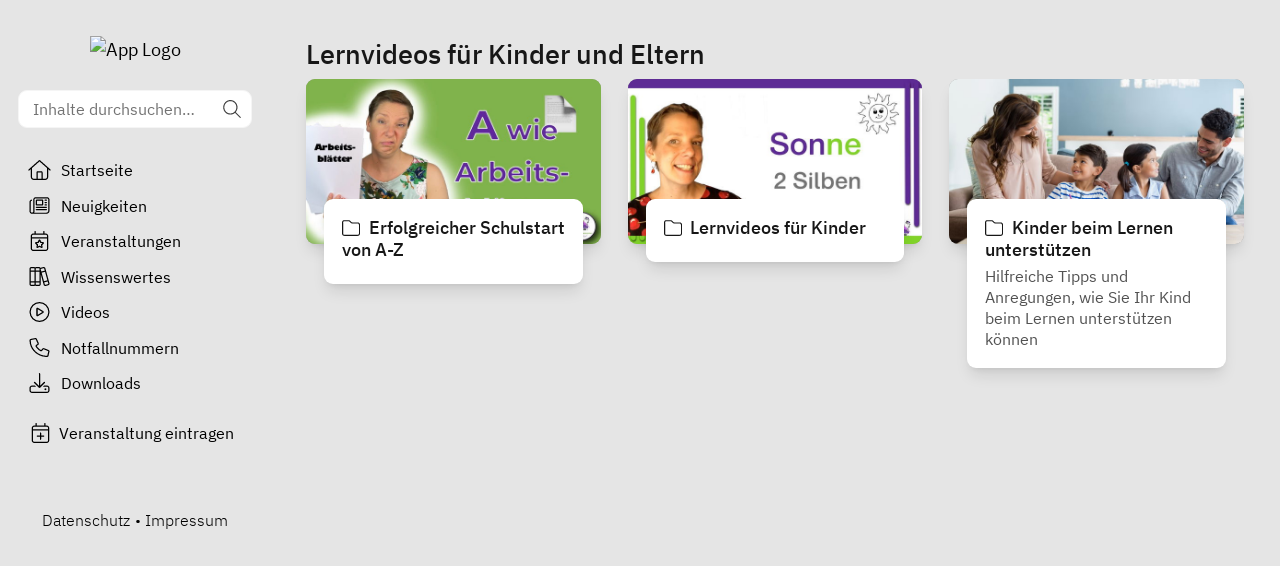

--- FILE ---
content_type: text/javascript; charset=utf-8
request_url: https://lebenzkreis.de/_nuxt/CHRMmMpm.js
body_size: 14847
content:
var Me=Object.defineProperty;var Se=(r,e,t)=>e in r?Me(r,e,{enumerable:!0,configurable:!0,writable:!0,value:t}):r[e]=t;var P=(r,e,t)=>Se(r,typeof e!="symbol"?e+"":e,t);function fe(r){var e,t,o="";if(typeof r=="string"||typeof r=="number")o+=r;else if(typeof r=="object")if(Array.isArray(r)){var s=r.length;for(e=0;e<s;e++)r[e]&&(t=fe(r[e]))&&(o&&(o+=" "),o+=t)}else for(t in r)r[t]&&(o&&(o+=" "),o+=t);return o}function ke(){for(var r,e,t=0,o="",s=arguments.length;t<s;t++)(r=arguments[t])&&(e=fe(r))&&(o&&(o+=" "),o+=e);return o}const te="-",_e=r=>{const e=Ae(r),{conflictingClassGroups:t,conflictingClassGroupModifiers:o}=r;return{getClassGroupId:a=>{const c=a.split(te);return c[0]===""&&c.length!==1&&c.shift(),he(c,e)||Fe(a)},getConflictingClassGroupIds:(a,c)=>{const l=t[a]||[];return c&&o[a]?[...l,...o[a]]:l}}},he=(r,e)=>{var a;if(r.length===0)return e.classGroupId;const t=r[0],o=e.nextPart.get(t),s=o?he(r.slice(1),o):void 0;if(s)return s;if(e.validators.length===0)return;const i=r.join(te);return(a=e.validators.find(({validator:c})=>c(i)))==null?void 0:a.classGroupId},le=/^\[(.+)\]$/,Fe=r=>{if(le.test(r)){const e=le.exec(r)[1],t=e==null?void 0:e.substring(0,e.indexOf(":"));if(t)return"arbitrary.."+t}},Ae=r=>{const{theme:e,prefix:t}=r,o={nextPart:new Map,validators:[]};return Be(Object.entries(r.classGroups),t).forEach(([i,a])=>{X(a,o,i,e)}),o},X=(r,e,t,o)=>{r.forEach(s=>{if(typeof s=="string"){const i=s===""?e:de(e,s);i.classGroupId=t;return}if(typeof s=="function"){if(Ce(s)){X(s(o),e,t,o);return}e.validators.push({validator:s,classGroupId:t});return}Object.entries(s).forEach(([i,a])=>{X(a,de(e,i),t,o)})})},de=(r,e)=>{let t=r;return e.split(te).forEach(o=>{t.nextPart.has(o)||t.nextPart.set(o,{nextPart:new Map,validators:[]}),t=t.nextPart.get(o)}),t},Ce=r=>r.isThemeGetter,Be=(r,e)=>e?r.map(([t,o])=>{const s=o.map(i=>typeof i=="string"?e+i:typeof i=="object"?Object.fromEntries(Object.entries(i).map(([a,c])=>[e+a,c])):i);return[t,s]}):r,Pe=r=>{if(r<1)return{get:()=>{},set:()=>{}};let e=0,t=new Map,o=new Map;const s=(i,a)=>{t.set(i,a),e++,e>r&&(e=0,o=t,t=new Map)};return{get(i){let a=t.get(i);if(a!==void 0)return a;if((a=o.get(i))!==void 0)return s(i,a),a},set(i,a){t.has(i)?t.set(i,a):s(i,a)}}},be="!",Oe=r=>{const{separator:e,experimentalParseClassName:t}=r,o=e.length===1,s=e[0],i=e.length,a=c=>{const l=[];let u=0,p=0,w;for(let b=0;b<c.length;b++){let M=c[b];if(u===0){if(M===s&&(o||c.slice(b,b+i)===e)){l.push(c.slice(p,b)),p=b+i;continue}if(M==="/"){w=b;continue}}M==="["?u++:M==="]"&&u--}const x=l.length===0?c:c.substring(p),F=x.startsWith(be),A=F?x.substring(1):x,v=w&&w>p?w-p:void 0;return{modifiers:l,hasImportantModifier:F,baseClassName:A,maybePostfixModifierPosition:v}};return t?c=>t({className:c,parseClassName:a}):a},Le=r=>{if(r.length<=1)return r;const e=[];let t=[];return r.forEach(o=>{o[0]==="["?(e.push(...t.sort(),o),t=[]):t.push(o)}),e.push(...t.sort()),e},Ne=r=>({cache:Pe(r.cacheSize),parseClassName:Oe(r),..._e(r)}),Re=/\s+/,ze=(r,e)=>{const{parseClassName:t,getClassGroupId:o,getConflictingClassGroupIds:s}=e,i=[],a=r.trim().split(Re);let c="";for(let l=a.length-1;l>=0;l-=1){const u=a[l],{modifiers:p,hasImportantModifier:w,baseClassName:x,maybePostfixModifierPosition:F}=t(u);let A=!!F,v=o(A?x.substring(0,F):x);if(!v){if(!A){c=u+(c.length>0?" "+c:c);continue}if(v=o(x),!v){c=u+(c.length>0?" "+c:c);continue}A=!1}const b=Le(p).join(":"),M=w?b+be:b,_=M+v;if(i.includes(_))continue;i.push(_);const T=s(v,A);for(let R=0;R<T.length;++R){const W=T[R];i.push(M+W)}c=u+(c.length>0?" "+c:c)}return c};function Ee(){let r=0,e,t,o="";for(;r<arguments.length;)(e=arguments[r++])&&(t=me(e))&&(o&&(o+=" "),o+=t);return o}const me=r=>{if(typeof r=="string")return r;let e,t="";for(let o=0;o<r.length;o++)r[o]&&(e=me(r[o]))&&(t&&(t+=" "),t+=e);return t};function Te(r,...e){let t,o,s,i=a;function a(l){const u=e.reduce((p,w)=>w(p),r());return t=Ne(u),o=t.cache.get,s=t.cache.set,i=c,c(l)}function c(l){const u=o(l);if(u)return u;const p=ze(l,t);return s(l,p),p}return function(){return i(Ee.apply(null,arguments))}}const f=r=>{const e=t=>t[r]||[];return e.isThemeGetter=!0,e},we=/^\[(?:([a-z-]+):)?(.+)\]$/i,Ie=/^\d+\/\d+$/,Ge=new Set(["px","full","screen"]),je=/^(\d+(\.\d+)?)?(xs|sm|md|lg|xl)$/,We=/\d+(%|px|r?em|[sdl]?v([hwib]|min|max)|pt|pc|in|cm|mm|cap|ch|ex|r?lh|cq(w|h|i|b|min|max))|\b(calc|min|max|clamp)\(.+\)|^0$/,Ve=/^(rgba?|hsla?|hwb|(ok)?(lab|lch))\(.+\)$/,$e=/^(inset_)?-?((\d+)?\.?(\d+)[a-z]+|0)_-?((\d+)?\.?(\d+)[a-z]+|0)/,qe=/^(url|image|image-set|cross-fade|element|(repeating-)?(linear|radial|conic)-gradient)\(.+\)$/,B=r=>z(r)||Ge.has(r)||Ie.test(r),O=r=>E(r,"length",Ye),z=r=>!!r&&!Number.isNaN(Number(r)),K=r=>E(r,"number",z),G=r=>!!r&&Number.isInteger(Number(r)),De=r=>r.endsWith("%")&&z(r.slice(0,-1)),d=r=>we.test(r),L=r=>je.test(r),Qe=new Set(["length","size","percentage"]),Ue=r=>E(r,Qe,ve),Ze=r=>E(r,"position",ve),Ke=new Set(["image","url"]),He=r=>E(r,Ke,et),Je=r=>E(r,"",Xe),j=()=>!0,E=(r,e,t)=>{const o=we.exec(r);return o?o[1]?typeof e=="string"?o[1]===e:e.has(o[1]):t(o[2]):!1},Ye=r=>We.test(r)&&!Ve.test(r),ve=()=>!1,Xe=r=>$e.test(r),et=r=>qe.test(r),tt=()=>{const r=f("colors"),e=f("spacing"),t=f("blur"),o=f("brightness"),s=f("borderColor"),i=f("borderRadius"),a=f("borderSpacing"),c=f("borderWidth"),l=f("contrast"),u=f("grayscale"),p=f("hueRotate"),w=f("invert"),x=f("gap"),F=f("gradientColorStops"),A=f("gradientColorStopPositions"),v=f("inset"),b=f("margin"),M=f("opacity"),_=f("padding"),T=f("saturate"),R=f("scale"),W=f("sepia"),re=f("skew"),oe=f("space"),se=f("translate"),D=()=>["auto","contain","none"],Q=()=>["auto","hidden","clip","visible","scroll"],U=()=>["auto",d,e],h=()=>[d,e],ne=()=>["",B,O],V=()=>["auto",z,d],ie=()=>["bottom","center","left","left-bottom","left-top","right","right-bottom","right-top","top"],$=()=>["solid","dashed","dotted","double","none"],ae=()=>["normal","multiply","screen","overlay","darken","lighten","color-dodge","color-burn","hard-light","soft-light","difference","exclusion","hue","saturation","color","luminosity"],Z=()=>["start","end","center","between","around","evenly","stretch"],I=()=>["","0",d],ce=()=>["auto","avoid","all","avoid-page","page","left","right","column"],C=()=>[z,d];return{cacheSize:500,separator:":",theme:{colors:[j],spacing:[B,O],blur:["none","",L,d],brightness:C(),borderColor:[r],borderRadius:["none","","full",L,d],borderSpacing:h(),borderWidth:ne(),contrast:C(),grayscale:I(),hueRotate:C(),invert:I(),gap:h(),gradientColorStops:[r],gradientColorStopPositions:[De,O],inset:U(),margin:U(),opacity:C(),padding:h(),saturate:C(),scale:C(),sepia:I(),skew:C(),space:h(),translate:h()},classGroups:{aspect:[{aspect:["auto","square","video",d]}],container:["container"],columns:[{columns:[L]}],"break-after":[{"break-after":ce()}],"break-before":[{"break-before":ce()}],"break-inside":[{"break-inside":["auto","avoid","avoid-page","avoid-column"]}],"box-decoration":[{"box-decoration":["slice","clone"]}],box:[{box:["border","content"]}],display:["block","inline-block","inline","flex","inline-flex","table","inline-table","table-caption","table-cell","table-column","table-column-group","table-footer-group","table-header-group","table-row-group","table-row","flow-root","grid","inline-grid","contents","list-item","hidden"],float:[{float:["right","left","none","start","end"]}],clear:[{clear:["left","right","both","none","start","end"]}],isolation:["isolate","isolation-auto"],"object-fit":[{object:["contain","cover","fill","none","scale-down"]}],"object-position":[{object:[...ie(),d]}],overflow:[{overflow:Q()}],"overflow-x":[{"overflow-x":Q()}],"overflow-y":[{"overflow-y":Q()}],overscroll:[{overscroll:D()}],"overscroll-x":[{"overscroll-x":D()}],"overscroll-y":[{"overscroll-y":D()}],position:["static","fixed","absolute","relative","sticky"],inset:[{inset:[v]}],"inset-x":[{"inset-x":[v]}],"inset-y":[{"inset-y":[v]}],start:[{start:[v]}],end:[{end:[v]}],top:[{top:[v]}],right:[{right:[v]}],bottom:[{bottom:[v]}],left:[{left:[v]}],visibility:["visible","invisible","collapse"],z:[{z:["auto",G,d]}],basis:[{basis:U()}],"flex-direction":[{flex:["row","row-reverse","col","col-reverse"]}],"flex-wrap":[{flex:["wrap","wrap-reverse","nowrap"]}],flex:[{flex:["1","auto","initial","none",d]}],grow:[{grow:I()}],shrink:[{shrink:I()}],order:[{order:["first","last","none",G,d]}],"grid-cols":[{"grid-cols":[j]}],"col-start-end":[{col:["auto",{span:["full",G,d]},d]}],"col-start":[{"col-start":V()}],"col-end":[{"col-end":V()}],"grid-rows":[{"grid-rows":[j]}],"row-start-end":[{row:["auto",{span:[G,d]},d]}],"row-start":[{"row-start":V()}],"row-end":[{"row-end":V()}],"grid-flow":[{"grid-flow":["row","col","dense","row-dense","col-dense"]}],"auto-cols":[{"auto-cols":["auto","min","max","fr",d]}],"auto-rows":[{"auto-rows":["auto","min","max","fr",d]}],gap:[{gap:[x]}],"gap-x":[{"gap-x":[x]}],"gap-y":[{"gap-y":[x]}],"justify-content":[{justify:["normal",...Z()]}],"justify-items":[{"justify-items":["start","end","center","stretch"]}],"justify-self":[{"justify-self":["auto","start","end","center","stretch"]}],"align-content":[{content:["normal",...Z(),"baseline"]}],"align-items":[{items:["start","end","center","baseline","stretch"]}],"align-self":[{self:["auto","start","end","center","stretch","baseline"]}],"place-content":[{"place-content":[...Z(),"baseline"]}],"place-items":[{"place-items":["start","end","center","baseline","stretch"]}],"place-self":[{"place-self":["auto","start","end","center","stretch"]}],p:[{p:[_]}],px:[{px:[_]}],py:[{py:[_]}],ps:[{ps:[_]}],pe:[{pe:[_]}],pt:[{pt:[_]}],pr:[{pr:[_]}],pb:[{pb:[_]}],pl:[{pl:[_]}],m:[{m:[b]}],mx:[{mx:[b]}],my:[{my:[b]}],ms:[{ms:[b]}],me:[{me:[b]}],mt:[{mt:[b]}],mr:[{mr:[b]}],mb:[{mb:[b]}],ml:[{ml:[b]}],"space-x":[{"space-x":[oe]}],"space-x-reverse":["space-x-reverse"],"space-y":[{"space-y":[oe]}],"space-y-reverse":["space-y-reverse"],w:[{w:["auto","min","max","fit","svw","lvw","dvw",d,e]}],"min-w":[{"min-w":[d,e,"min","max","fit"]}],"max-w":[{"max-w":[d,e,"none","full","min","max","fit","prose",{screen:[L]},L]}],h:[{h:[d,e,"auto","min","max","fit","svh","lvh","dvh"]}],"min-h":[{"min-h":[d,e,"min","max","fit","svh","lvh","dvh"]}],"max-h":[{"max-h":[d,e,"min","max","fit","svh","lvh","dvh"]}],size:[{size:[d,e,"auto","min","max","fit"]}],"font-size":[{text:["base",L,O]}],"font-smoothing":["antialiased","subpixel-antialiased"],"font-style":["italic","not-italic"],"font-weight":[{font:["thin","extralight","light","normal","medium","semibold","bold","extrabold","black",K]}],"font-family":[{font:[j]}],"fvn-normal":["normal-nums"],"fvn-ordinal":["ordinal"],"fvn-slashed-zero":["slashed-zero"],"fvn-figure":["lining-nums","oldstyle-nums"],"fvn-spacing":["proportional-nums","tabular-nums"],"fvn-fraction":["diagonal-fractions","stacked-fractons"],tracking:[{tracking:["tighter","tight","normal","wide","wider","widest",d]}],"line-clamp":[{"line-clamp":["none",z,K]}],leading:[{leading:["none","tight","snug","normal","relaxed","loose",B,d]}],"list-image":[{"list-image":["none",d]}],"list-style-type":[{list:["none","disc","decimal",d]}],"list-style-position":[{list:["inside","outside"]}],"placeholder-color":[{placeholder:[r]}],"placeholder-opacity":[{"placeholder-opacity":[M]}],"text-alignment":[{text:["left","center","right","justify","start","end"]}],"text-color":[{text:[r]}],"text-opacity":[{"text-opacity":[M]}],"text-decoration":["underline","overline","line-through","no-underline"],"text-decoration-style":[{decoration:[...$(),"wavy"]}],"text-decoration-thickness":[{decoration:["auto","from-font",B,O]}],"underline-offset":[{"underline-offset":["auto",B,d]}],"text-decoration-color":[{decoration:[r]}],"text-transform":["uppercase","lowercase","capitalize","normal-case"],"text-overflow":["truncate","text-ellipsis","text-clip"],"text-wrap":[{text:["wrap","nowrap","balance","pretty"]}],indent:[{indent:h()}],"vertical-align":[{align:["baseline","top","middle","bottom","text-top","text-bottom","sub","super",d]}],whitespace:[{whitespace:["normal","nowrap","pre","pre-line","pre-wrap","break-spaces"]}],break:[{break:["normal","words","all","keep"]}],hyphens:[{hyphens:["none","manual","auto"]}],content:[{content:["none",d]}],"bg-attachment":[{bg:["fixed","local","scroll"]}],"bg-clip":[{"bg-clip":["border","padding","content","text"]}],"bg-opacity":[{"bg-opacity":[M]}],"bg-origin":[{"bg-origin":["border","padding","content"]}],"bg-position":[{bg:[...ie(),Ze]}],"bg-repeat":[{bg:["no-repeat",{repeat:["","x","y","round","space"]}]}],"bg-size":[{bg:["auto","cover","contain",Ue]}],"bg-image":[{bg:["none",{"gradient-to":["t","tr","r","br","b","bl","l","tl"]},He]}],"bg-color":[{bg:[r]}],"gradient-from-pos":[{from:[A]}],"gradient-via-pos":[{via:[A]}],"gradient-to-pos":[{to:[A]}],"gradient-from":[{from:[F]}],"gradient-via":[{via:[F]}],"gradient-to":[{to:[F]}],rounded:[{rounded:[i]}],"rounded-s":[{"rounded-s":[i]}],"rounded-e":[{"rounded-e":[i]}],"rounded-t":[{"rounded-t":[i]}],"rounded-r":[{"rounded-r":[i]}],"rounded-b":[{"rounded-b":[i]}],"rounded-l":[{"rounded-l":[i]}],"rounded-ss":[{"rounded-ss":[i]}],"rounded-se":[{"rounded-se":[i]}],"rounded-ee":[{"rounded-ee":[i]}],"rounded-es":[{"rounded-es":[i]}],"rounded-tl":[{"rounded-tl":[i]}],"rounded-tr":[{"rounded-tr":[i]}],"rounded-br":[{"rounded-br":[i]}],"rounded-bl":[{"rounded-bl":[i]}],"border-w":[{border:[c]}],"border-w-x":[{"border-x":[c]}],"border-w-y":[{"border-y":[c]}],"border-w-s":[{"border-s":[c]}],"border-w-e":[{"border-e":[c]}],"border-w-t":[{"border-t":[c]}],"border-w-r":[{"border-r":[c]}],"border-w-b":[{"border-b":[c]}],"border-w-l":[{"border-l":[c]}],"border-opacity":[{"border-opacity":[M]}],"border-style":[{border:[...$(),"hidden"]}],"divide-x":[{"divide-x":[c]}],"divide-x-reverse":["divide-x-reverse"],"divide-y":[{"divide-y":[c]}],"divide-y-reverse":["divide-y-reverse"],"divide-opacity":[{"divide-opacity":[M]}],"divide-style":[{divide:$()}],"border-color":[{border:[s]}],"border-color-x":[{"border-x":[s]}],"border-color-y":[{"border-y":[s]}],"border-color-s":[{"border-s":[s]}],"border-color-e":[{"border-e":[s]}],"border-color-t":[{"border-t":[s]}],"border-color-r":[{"border-r":[s]}],"border-color-b":[{"border-b":[s]}],"border-color-l":[{"border-l":[s]}],"divide-color":[{divide:[s]}],"outline-style":[{outline:["",...$()]}],"outline-offset":[{"outline-offset":[B,d]}],"outline-w":[{outline:[B,O]}],"outline-color":[{outline:[r]}],"ring-w":[{ring:ne()}],"ring-w-inset":["ring-inset"],"ring-color":[{ring:[r]}],"ring-opacity":[{"ring-opacity":[M]}],"ring-offset-w":[{"ring-offset":[B,O]}],"ring-offset-color":[{"ring-offset":[r]}],shadow:[{shadow:["","inner","none",L,Je]}],"shadow-color":[{shadow:[j]}],opacity:[{opacity:[M]}],"mix-blend":[{"mix-blend":[...ae(),"plus-lighter","plus-darker"]}],"bg-blend":[{"bg-blend":ae()}],filter:[{filter:["","none"]}],blur:[{blur:[t]}],brightness:[{brightness:[o]}],contrast:[{contrast:[l]}],"drop-shadow":[{"drop-shadow":["","none",L,d]}],grayscale:[{grayscale:[u]}],"hue-rotate":[{"hue-rotate":[p]}],invert:[{invert:[w]}],saturate:[{saturate:[T]}],sepia:[{sepia:[W]}],"backdrop-filter":[{"backdrop-filter":["","none"]}],"backdrop-blur":[{"backdrop-blur":[t]}],"backdrop-brightness":[{"backdrop-brightness":[o]}],"backdrop-contrast":[{"backdrop-contrast":[l]}],"backdrop-grayscale":[{"backdrop-grayscale":[u]}],"backdrop-hue-rotate":[{"backdrop-hue-rotate":[p]}],"backdrop-invert":[{"backdrop-invert":[w]}],"backdrop-opacity":[{"backdrop-opacity":[M]}],"backdrop-saturate":[{"backdrop-saturate":[T]}],"backdrop-sepia":[{"backdrop-sepia":[W]}],"border-collapse":[{border:["collapse","separate"]}],"border-spacing":[{"border-spacing":[a]}],"border-spacing-x":[{"border-spacing-x":[a]}],"border-spacing-y":[{"border-spacing-y":[a]}],"table-layout":[{table:["auto","fixed"]}],caption:[{caption:["top","bottom"]}],transition:[{transition:["none","all","","colors","opacity","shadow","transform",d]}],duration:[{duration:C()}],ease:[{ease:["linear","in","out","in-out",d]}],delay:[{delay:C()}],animate:[{animate:["none","spin","ping","pulse","bounce",d]}],transform:[{transform:["","gpu","none"]}],scale:[{scale:[R]}],"scale-x":[{"scale-x":[R]}],"scale-y":[{"scale-y":[R]}],rotate:[{rotate:[G,d]}],"translate-x":[{"translate-x":[se]}],"translate-y":[{"translate-y":[se]}],"skew-x":[{"skew-x":[re]}],"skew-y":[{"skew-y":[re]}],"transform-origin":[{origin:["center","top","top-right","right","bottom-right","bottom","bottom-left","left","top-left",d]}],accent:[{accent:["auto",r]}],appearance:[{appearance:["none","auto"]}],cursor:[{cursor:["auto","default","pointer","wait","text","move","help","not-allowed","none","context-menu","progress","cell","crosshair","vertical-text","alias","copy","no-drop","grab","grabbing","all-scroll","col-resize","row-resize","n-resize","e-resize","s-resize","w-resize","ne-resize","nw-resize","se-resize","sw-resize","ew-resize","ns-resize","nesw-resize","nwse-resize","zoom-in","zoom-out",d]}],"caret-color":[{caret:[r]}],"pointer-events":[{"pointer-events":["none","auto"]}],resize:[{resize:["none","y","x",""]}],"scroll-behavior":[{scroll:["auto","smooth"]}],"scroll-m":[{"scroll-m":h()}],"scroll-mx":[{"scroll-mx":h()}],"scroll-my":[{"scroll-my":h()}],"scroll-ms":[{"scroll-ms":h()}],"scroll-me":[{"scroll-me":h()}],"scroll-mt":[{"scroll-mt":h()}],"scroll-mr":[{"scroll-mr":h()}],"scroll-mb":[{"scroll-mb":h()}],"scroll-ml":[{"scroll-ml":h()}],"scroll-p":[{"scroll-p":h()}],"scroll-px":[{"scroll-px":h()}],"scroll-py":[{"scroll-py":h()}],"scroll-ps":[{"scroll-ps":h()}],"scroll-pe":[{"scroll-pe":h()}],"scroll-pt":[{"scroll-pt":h()}],"scroll-pr":[{"scroll-pr":h()}],"scroll-pb":[{"scroll-pb":h()}],"scroll-pl":[{"scroll-pl":h()}],"snap-align":[{snap:["start","end","center","align-none"]}],"snap-stop":[{snap:["normal","always"]}],"snap-type":[{snap:["none","x","y","both"]}],"snap-strictness":[{snap:["mandatory","proximity"]}],touch:[{touch:["auto","none","manipulation"]}],"touch-x":[{"touch-pan":["x","left","right"]}],"touch-y":[{"touch-pan":["y","up","down"]}],"touch-pz":["touch-pinch-zoom"],select:[{select:["none","text","all","auto"]}],"will-change":[{"will-change":["auto","scroll","contents","transform",d]}],fill:[{fill:[r,"none"]}],"stroke-w":[{stroke:[B,O,K]}],stroke:[{stroke:[r,"none"]}],sr:["sr-only","not-sr-only"],"forced-color-adjust":[{"forced-color-adjust":["auto","none"]}]},conflictingClassGroups:{overflow:["overflow-x","overflow-y"],overscroll:["overscroll-x","overscroll-y"],inset:["inset-x","inset-y","start","end","top","right","bottom","left"],"inset-x":["right","left"],"inset-y":["top","bottom"],flex:["basis","grow","shrink"],gap:["gap-x","gap-y"],p:["px","py","ps","pe","pt","pr","pb","pl"],px:["pr","pl"],py:["pt","pb"],m:["mx","my","ms","me","mt","mr","mb","ml"],mx:["mr","ml"],my:["mt","mb"],size:["w","h"],"font-size":["leading"],"fvn-normal":["fvn-ordinal","fvn-slashed-zero","fvn-figure","fvn-spacing","fvn-fraction"],"fvn-ordinal":["fvn-normal"],"fvn-slashed-zero":["fvn-normal"],"fvn-figure":["fvn-normal"],"fvn-spacing":["fvn-normal"],"fvn-fraction":["fvn-normal"],"line-clamp":["display","overflow"],rounded:["rounded-s","rounded-e","rounded-t","rounded-r","rounded-b","rounded-l","rounded-ss","rounded-se","rounded-ee","rounded-es","rounded-tl","rounded-tr","rounded-br","rounded-bl"],"rounded-s":["rounded-ss","rounded-es"],"rounded-e":["rounded-se","rounded-ee"],"rounded-t":["rounded-tl","rounded-tr"],"rounded-r":["rounded-tr","rounded-br"],"rounded-b":["rounded-br","rounded-bl"],"rounded-l":["rounded-tl","rounded-bl"],"border-spacing":["border-spacing-x","border-spacing-y"],"border-w":["border-w-s","border-w-e","border-w-t","border-w-r","border-w-b","border-w-l"],"border-w-x":["border-w-r","border-w-l"],"border-w-y":["border-w-t","border-w-b"],"border-color":["border-color-s","border-color-e","border-color-t","border-color-r","border-color-b","border-color-l"],"border-color-x":["border-color-r","border-color-l"],"border-color-y":["border-color-t","border-color-b"],"scroll-m":["scroll-mx","scroll-my","scroll-ms","scroll-me","scroll-mt","scroll-mr","scroll-mb","scroll-ml"],"scroll-mx":["scroll-mr","scroll-ml"],"scroll-my":["scroll-mt","scroll-mb"],"scroll-p":["scroll-px","scroll-py","scroll-ps","scroll-pe","scroll-pt","scroll-pr","scroll-pb","scroll-pl"],"scroll-px":["scroll-pr","scroll-pl"],"scroll-py":["scroll-pt","scroll-pb"],touch:["touch-x","touch-y","touch-pz"],"touch-x":["touch"],"touch-y":["touch"],"touch-pz":["touch"]},conflictingClassGroupModifiers:{"font-size":["leading"]}}},rt=Te(tt),k={silent:Number.NEGATIVE_INFINITY,fatal:0,error:0,warn:1,log:2,info:3,success:3,fail:3,ready:3,start:3,box:3,debug:4,trace:5,verbose:Number.POSITIVE_INFINITY},ue={silent:{level:-1},fatal:{level:k.fatal},error:{level:k.error},warn:{level:k.warn},log:{level:k.log},info:{level:k.info},success:{level:k.success},fail:{level:k.fail},ready:{level:k.info},start:{level:k.info},box:{level:k.info},debug:{level:k.debug},trace:{level:k.trace},verbose:{level:k.verbose}};function H(r){if(r===null||typeof r!="object")return!1;const e=Object.getPrototypeOf(r);return e!==null&&e!==Object.prototype&&Object.getPrototypeOf(e)!==null||Symbol.iterator in r?!1:Symbol.toStringTag in r?Object.prototype.toString.call(r)==="[object Module]":!0}function ee(r,e,t=".",o){if(!H(e))return ee(r,{},t);const s=Object.assign({},e);for(const i in r){if(i==="__proto__"||i==="constructor")continue;const a=r[i];a!=null&&(Array.isArray(a)&&Array.isArray(s[i])?s[i]=[...a,...s[i]]:H(a)&&H(s[i])?s[i]=ee(a,s[i],(t?`${t}.`:"")+i.toString()):s[i]=a)}return s}function ot(r){return(...e)=>e.reduce((t,o)=>ee(t,o,""),{})}const st=ot();function nt(r){return Object.prototype.toString.call(r)==="[object Object]"}function it(r){return!(!nt(r)||!r.message&&!r.args||r.stack)}let J=!1;const pe=[];class y{constructor(e={}){P(this,"options");P(this,"_lastLog");P(this,"_mockFn");const t=e.types||ue;this.options=st({...e,defaults:{...e.defaults},level:Y(e.level,t),reporters:[...e.reporters||[]]},{types:ue,throttle:1e3,throttleMin:5,formatOptions:{date:!0,colors:!1,compact:!0}});for(const o in t){const s={type:o,...this.options.defaults,...t[o]};this[o]=this._wrapLogFn(s),this[o].raw=this._wrapLogFn(s,!0)}this.options.mockFn&&this.mockTypes(),this._lastLog={}}get level(){return this.options.level}set level(e){this.options.level=Y(e,this.options.types,this.options.level)}prompt(e,t){if(!this.options.prompt)throw new Error("prompt is not supported!");return this.options.prompt(e,t)}create(e){const t=new y({...this.options,...e});return this._mockFn&&t.mockTypes(this._mockFn),t}withDefaults(e){return this.create({...this.options,defaults:{...this.options.defaults,...e}})}withTag(e){return this.withDefaults({tag:this.options.defaults.tag?this.options.defaults.tag+":"+e:e})}addReporter(e){return this.options.reporters.push(e),this}removeReporter(e){if(e){const t=this.options.reporters.indexOf(e);if(t!==-1)return this.options.reporters.splice(t,1)}else this.options.reporters.splice(0);return this}setReporters(e){return this.options.reporters=Array.isArray(e)?e:[e],this}wrapAll(){this.wrapConsole(),this.wrapStd()}restoreAll(){this.restoreConsole(),this.restoreStd()}wrapConsole(){for(const e in this.options.types)console["__"+e]||(console["__"+e]=console[e]),console[e]=this[e].raw}restoreConsole(){for(const e in this.options.types)console["__"+e]&&(console[e]=console["__"+e],delete console["__"+e])}wrapStd(){this._wrapStream(this.options.stdout,"log"),this._wrapStream(this.options.stderr,"log")}_wrapStream(e,t){e&&(e.__write||(e.__write=e.write),e.write=o=>{this[t].raw(String(o).trim())})}restoreStd(){this._restoreStream(this.options.stdout),this._restoreStream(this.options.stderr)}_restoreStream(e){e&&e.__write&&(e.write=e.__write,delete e.__write)}pauseLogs(){J=!0}resumeLogs(){J=!1;const e=pe.splice(0);for(const t of e)t[0]._logFn(t[1],t[2])}mockTypes(e){const t=e||this.options.mockFn;if(this._mockFn=t,typeof t=="function")for(const o in this.options.types)this[o]=t(o,this.options.types[o])||this[o],this[o].raw=this[o]}_wrapLogFn(e,t){return(...o)=>{if(J){pe.push([this,e,o,t]);return}return this._logFn(e,o,t)}}_logFn(e,t,o){if((e.level||0)>this.level)return!1;const s={date:new Date,args:[],...e,level:Y(e.level,this.options.types)};!o&&t.length===1&&it(t[0])?Object.assign(s,t[0]):s.args=[...t],s.message&&(s.args.unshift(s.message),delete s.message),s.additional&&(Array.isArray(s.additional)||(s.additional=s.additional.split(`
`)),s.args.push(`
`+s.additional.join(`
`)),delete s.additional),s.type=typeof s.type=="string"?s.type.toLowerCase():"log",s.tag=typeof s.tag=="string"?s.tag:"";const i=(c=!1)=>{const l=(this._lastLog.count||0)-this.options.throttleMin;if(this._lastLog.object&&l>0){const u=[...this._lastLog.object.args];l>1&&u.push(`(repeated ${l} times)`),this._log({...this._lastLog.object,args:u}),this._lastLog.count=1}c&&(this._lastLog.object=s,this._log(s))};clearTimeout(this._lastLog.timeout);const a=this._lastLog.time&&s.date?s.date.getTime()-this._lastLog.time.getTime():0;if(this._lastLog.time=s.date,a<this.options.throttle)try{const c=JSON.stringify([s.type,s.tag,s.args]),l=this._lastLog.serialized===c;if(this._lastLog.serialized=c,l&&(this._lastLog.count=(this._lastLog.count||0)+1,this._lastLog.count>this.options.throttleMin)){this._lastLog.timeout=setTimeout(i,this.options.throttle);return}}catch{}i(!0)}_log(e){for(const t of this.options.reporters)t.log(e,{options:this.options})}}function Y(r,e={},t=3){return r===void 0?t:typeof r=="number"?r:e[r]&&e[r].level!==void 0?e[r].level:t}y.prototype.add=y.prototype.addReporter;y.prototype.remove=y.prototype.removeReporter;y.prototype.clear=y.prototype.removeReporter;y.prototype.withScope=y.prototype.withTag;y.prototype.mock=y.prototype.mockTypes;y.prototype.pause=y.prototype.pauseLogs;y.prototype.resume=y.prototype.resumeLogs;function at(r={}){return new y(r)}class ct{constructor(e){P(this,"options");P(this,"defaultColor");P(this,"levelColorMap");P(this,"typeColorMap");this.options={...e},this.defaultColor="#7f8c8d",this.levelColorMap={0:"#c0392b",1:"#f39c12",3:"#00BCD4"},this.typeColorMap={success:"#2ecc71"}}_getLogFn(e){return e<1?console.__error||console.error:e===1?console.__warn||console.warn:console.__log||console.log}log(e){const t=this._getLogFn(e.level),o=e.type==="log"?"":e.type,s=e.tag||"",a=`
      background: ${this.typeColorMap[e.type]||this.levelColorMap[e.level]||this.defaultColor};
      border-radius: 0.5em;
      color: white;
      font-weight: bold;
      padding: 2px 0.5em;
    `,c=`%c${[s,o].filter(Boolean).join(":")}`;typeof e.args[0]=="string"?t(`${c}%c ${e.args[0]}`,a,"",...e.args.slice(1)):t(c,a,...e.args)}}function ye(r={}){return at({reporters:r.reporters||[new ct({})],prompt(t,o={}){return o.type==="confirm"?Promise.resolve(confirm(t)):Promise.resolve(prompt(t))},...r})}ye();const lt={"Amazon Silk":"amazon_silk","Android Browser":"android",Bada:"bada",BlackBerry:"blackberry",Chrome:"chrome",Chromium:"chromium",Electron:"electron",Epiphany:"epiphany",Firefox:"firefox",Focus:"focus",Generic:"generic","Google Search":"google_search",Googlebot:"googlebot","Internet Explorer":"ie","K-Meleon":"k_meleon",Maxthon:"maxthon","Microsoft Edge":"edge","MZ Browser":"mz","NAVER Whale Browser":"naver",Opera:"opera","Opera Coast":"opera_coast",PhantomJS:"phantomjs",Puffin:"puffin",QupZilla:"qupzilla",QQ:"qq",QQLite:"qqlite",Safari:"safari",Sailfish:"sailfish","Samsung Internet for Android":"samsung_internet",SeaMonkey:"seamonkey",Sleipnir:"sleipnir",Swing:"swing",Tizen:"tizen","UC Browser":"uc",Vivaldi:"vivaldi","WebOS Browser":"webos",WeChat:"wechat","Yandex Browser":"yandex",Roku:"roku"},xe={amazon_silk:"Amazon Silk",android:"Android Browser",bada:"Bada",blackberry:"BlackBerry",chrome:"Chrome",chromium:"Chromium",electron:"Electron",epiphany:"Epiphany",firefox:"Firefox",focus:"Focus",generic:"Generic",googlebot:"Googlebot",google_search:"Google Search",ie:"Internet Explorer",k_meleon:"K-Meleon",maxthon:"Maxthon",edge:"Microsoft Edge",mz:"MZ Browser",naver:"NAVER Whale Browser",opera:"Opera",opera_coast:"Opera Coast",phantomjs:"PhantomJS",puffin:"Puffin",qupzilla:"QupZilla",qq:"QQ Browser",qqlite:"QQ Browser Lite",safari:"Safari",sailfish:"Sailfish",samsung_internet:"Samsung Internet for Android",seamonkey:"SeaMonkey",sleipnir:"Sleipnir",swing:"Swing",tizen:"Tizen",uc:"UC Browser",vivaldi:"Vivaldi",webos:"WebOS Browser",wechat:"WeChat",yandex:"Yandex Browser"},m={tablet:"tablet",mobile:"mobile",desktop:"desktop",tv:"tv"},S={WindowsPhone:"Windows Phone",Windows:"Windows",MacOS:"macOS",iOS:"iOS",Android:"Android",WebOS:"WebOS",BlackBerry:"BlackBerry",Bada:"Bada",Tizen:"Tizen",Linux:"Linux",ChromeOS:"Chrome OS",PlayStation4:"PlayStation 4",Roku:"Roku"},N={EdgeHTML:"EdgeHTML",Blink:"Blink",Trident:"Trident",Presto:"Presto",Gecko:"Gecko",WebKit:"WebKit"};class n{static getFirstMatch(e,t){const o=t.match(e);return o&&o.length>0&&o[1]||""}static getSecondMatch(e,t){const o=t.match(e);return o&&o.length>1&&o[2]||""}static matchAndReturnConst(e,t,o){if(e.test(t))return o}static getWindowsVersionName(e){switch(e){case"NT":return"NT";case"XP":return"XP";case"NT 5.0":return"2000";case"NT 5.1":return"XP";case"NT 5.2":return"2003";case"NT 6.0":return"Vista";case"NT 6.1":return"7";case"NT 6.2":return"8";case"NT 6.3":return"8.1";case"NT 10.0":return"10";default:return}}static getMacOSVersionName(e){const t=e.split(".").splice(0,2).map(o=>parseInt(o,10)||0);if(t.push(0),t[0]===10)switch(t[1]){case 5:return"Leopard";case 6:return"Snow Leopard";case 7:return"Lion";case 8:return"Mountain Lion";case 9:return"Mavericks";case 10:return"Yosemite";case 11:return"El Capitan";case 12:return"Sierra";case 13:return"High Sierra";case 14:return"Mojave";case 15:return"Catalina";default:return}}static getAndroidVersionName(e){const t=e.split(".").splice(0,2).map(o=>parseInt(o,10)||0);if(t.push(0),!(t[0]===1&&t[1]<5)){if(t[0]===1&&t[1]<6)return"Cupcake";if(t[0]===1&&t[1]>=6)return"Donut";if(t[0]===2&&t[1]<2)return"Eclair";if(t[0]===2&&t[1]===2)return"Froyo";if(t[0]===2&&t[1]>2)return"Gingerbread";if(t[0]===3)return"Honeycomb";if(t[0]===4&&t[1]<1)return"Ice Cream Sandwich";if(t[0]===4&&t[1]<4)return"Jelly Bean";if(t[0]===4&&t[1]>=4)return"KitKat";if(t[0]===5)return"Lollipop";if(t[0]===6)return"Marshmallow";if(t[0]===7)return"Nougat";if(t[0]===8)return"Oreo";if(t[0]===9)return"Pie"}}static getVersionPrecision(e){return e.split(".").length}static compareVersions(e,t,o=!1){const s=n.getVersionPrecision(e),i=n.getVersionPrecision(t);let a=Math.max(s,i),c=0;const l=n.map([e,t],u=>{const p=a-n.getVersionPrecision(u),w=u+new Array(p+1).join(".0");return n.map(w.split("."),x=>new Array(20-x.length).join("0")+x).reverse()});for(o&&(c=a-Math.min(s,i)),a-=1;a>=c;){if(l[0][a]>l[1][a])return 1;if(l[0][a]===l[1][a]){if(a===c)return 0;a-=1}else if(l[0][a]<l[1][a])return-1}}static map(e,t){const o=[];let s;if(Array.prototype.map)return Array.prototype.map.call(e,t);for(s=0;s<e.length;s+=1)o.push(t(e[s]));return o}static find(e,t){let o,s;if(Array.prototype.find)return Array.prototype.find.call(e,t);for(o=0,s=e.length;o<s;o+=1){const i=e[o];if(t(i,o))return i}}static assign(e,...t){const o=e;let s,i;if(Object.assign)return Object.assign(e,...t);for(s=0,i=t.length;s<i;s+=1){const a=t[s];typeof a=="object"&&a!==null&&Object.keys(a).forEach(l=>{o[l]=a[l]})}return e}static getBrowserAlias(e){return lt[e]}static getBrowserTypeByAlias(e){return xe[e]||""}}const g=/version\/(\d+(\.?_?\d+)+)/i,dt=[{test:[/googlebot/i],describe(r){const e={name:"Googlebot"},t=n.getFirstMatch(/googlebot\/(\d+(\.\d+))/i,r)||n.getFirstMatch(g,r);return t&&(e.version=t),e}},{test:[/opera/i],describe(r){const e={name:"Opera"},t=n.getFirstMatch(g,r)||n.getFirstMatch(/(?:opera)[\s/](\d+(\.?_?\d+)+)/i,r);return t&&(e.version=t),e}},{test:[/opr\/|opios/i],describe(r){const e={name:"Opera"},t=n.getFirstMatch(/(?:opr|opios)[\s/](\S+)/i,r)||n.getFirstMatch(g,r);return t&&(e.version=t),e}},{test:[/SamsungBrowser/i],describe(r){const e={name:"Samsung Internet for Android"},t=n.getFirstMatch(g,r)||n.getFirstMatch(/(?:SamsungBrowser)[\s/](\d+(\.?_?\d+)+)/i,r);return t&&(e.version=t),e}},{test:[/Whale/i],describe(r){const e={name:"NAVER Whale Browser"},t=n.getFirstMatch(g,r)||n.getFirstMatch(/(?:whale)[\s/](\d+(?:\.\d+)+)/i,r);return t&&(e.version=t),e}},{test:[/MZBrowser/i],describe(r){const e={name:"MZ Browser"},t=n.getFirstMatch(/(?:MZBrowser)[\s/](\d+(?:\.\d+)+)/i,r)||n.getFirstMatch(g,r);return t&&(e.version=t),e}},{test:[/focus/i],describe(r){const e={name:"Focus"},t=n.getFirstMatch(/(?:focus)[\s/](\d+(?:\.\d+)+)/i,r)||n.getFirstMatch(g,r);return t&&(e.version=t),e}},{test:[/swing/i],describe(r){const e={name:"Swing"},t=n.getFirstMatch(/(?:swing)[\s/](\d+(?:\.\d+)+)/i,r)||n.getFirstMatch(g,r);return t&&(e.version=t),e}},{test:[/coast/i],describe(r){const e={name:"Opera Coast"},t=n.getFirstMatch(g,r)||n.getFirstMatch(/(?:coast)[\s/](\d+(\.?_?\d+)+)/i,r);return t&&(e.version=t),e}},{test:[/opt\/\d+(?:.?_?\d+)+/i],describe(r){const e={name:"Opera Touch"},t=n.getFirstMatch(/(?:opt)[\s/](\d+(\.?_?\d+)+)/i,r)||n.getFirstMatch(g,r);return t&&(e.version=t),e}},{test:[/yabrowser/i],describe(r){const e={name:"Yandex Browser"},t=n.getFirstMatch(/(?:yabrowser)[\s/](\d+(\.?_?\d+)+)/i,r)||n.getFirstMatch(g,r);return t&&(e.version=t),e}},{test:[/ucbrowser/i],describe(r){const e={name:"UC Browser"},t=n.getFirstMatch(g,r)||n.getFirstMatch(/(?:ucbrowser)[\s/](\d+(\.?_?\d+)+)/i,r);return t&&(e.version=t),e}},{test:[/Maxthon|mxios/i],describe(r){const e={name:"Maxthon"},t=n.getFirstMatch(g,r)||n.getFirstMatch(/(?:Maxthon|mxios)[\s/](\d+(\.?_?\d+)+)/i,r);return t&&(e.version=t),e}},{test:[/epiphany/i],describe(r){const e={name:"Epiphany"},t=n.getFirstMatch(g,r)||n.getFirstMatch(/(?:epiphany)[\s/](\d+(\.?_?\d+)+)/i,r);return t&&(e.version=t),e}},{test:[/puffin/i],describe(r){const e={name:"Puffin"},t=n.getFirstMatch(g,r)||n.getFirstMatch(/(?:puffin)[\s/](\d+(\.?_?\d+)+)/i,r);return t&&(e.version=t),e}},{test:[/sleipnir/i],describe(r){const e={name:"Sleipnir"},t=n.getFirstMatch(g,r)||n.getFirstMatch(/(?:sleipnir)[\s/](\d+(\.?_?\d+)+)/i,r);return t&&(e.version=t),e}},{test:[/k-meleon/i],describe(r){const e={name:"K-Meleon"},t=n.getFirstMatch(g,r)||n.getFirstMatch(/(?:k-meleon)[\s/](\d+(\.?_?\d+)+)/i,r);return t&&(e.version=t),e}},{test:[/micromessenger/i],describe(r){const e={name:"WeChat"},t=n.getFirstMatch(/(?:micromessenger)[\s/](\d+(\.?_?\d+)+)/i,r)||n.getFirstMatch(g,r);return t&&(e.version=t),e}},{test:[/qqbrowser/i],describe(r){const e={name:/qqbrowserlite/i.test(r)?"QQ Browser Lite":"QQ Browser"},t=n.getFirstMatch(/(?:qqbrowserlite|qqbrowser)[/](\d+(\.?_?\d+)+)/i,r)||n.getFirstMatch(g,r);return t&&(e.version=t),e}},{test:[/msie|trident/i],describe(r){const e={name:"Internet Explorer"},t=n.getFirstMatch(/(?:msie |rv:)(\d+(\.?_?\d+)+)/i,r);return t&&(e.version=t),e}},{test:[/\sedg\//i],describe(r){const e={name:"Microsoft Edge"},t=n.getFirstMatch(/\sedg\/(\d+(\.?_?\d+)+)/i,r);return t&&(e.version=t),e}},{test:[/edg([ea]|ios)/i],describe(r){const e={name:"Microsoft Edge"},t=n.getSecondMatch(/edg([ea]|ios)\/(\d+(\.?_?\d+)+)/i,r);return t&&(e.version=t),e}},{test:[/vivaldi/i],describe(r){const e={name:"Vivaldi"},t=n.getFirstMatch(/vivaldi\/(\d+(\.?_?\d+)+)/i,r);return t&&(e.version=t),e}},{test:[/seamonkey/i],describe(r){const e={name:"SeaMonkey"},t=n.getFirstMatch(/seamonkey\/(\d+(\.?_?\d+)+)/i,r);return t&&(e.version=t),e}},{test:[/sailfish/i],describe(r){const e={name:"Sailfish"},t=n.getFirstMatch(/sailfish\s?browser\/(\d+(\.\d+)?)/i,r);return t&&(e.version=t),e}},{test:[/silk/i],describe(r){const e={name:"Amazon Silk"},t=n.getFirstMatch(/silk\/(\d+(\.?_?\d+)+)/i,r);return t&&(e.version=t),e}},{test:[/phantom/i],describe(r){const e={name:"PhantomJS"},t=n.getFirstMatch(/phantomjs\/(\d+(\.?_?\d+)+)/i,r);return t&&(e.version=t),e}},{test:[/slimerjs/i],describe(r){const e={name:"SlimerJS"},t=n.getFirstMatch(/slimerjs\/(\d+(\.?_?\d+)+)/i,r);return t&&(e.version=t),e}},{test:[/blackberry|\bbb\d+/i,/rim\stablet/i],describe(r){const e={name:"BlackBerry"},t=n.getFirstMatch(g,r)||n.getFirstMatch(/blackberry[\d]+\/(\d+(\.?_?\d+)+)/i,r);return t&&(e.version=t),e}},{test:[/(web|hpw)[o0]s/i],describe(r){const e={name:"WebOS Browser"},t=n.getFirstMatch(g,r)||n.getFirstMatch(/w(?:eb)?[o0]sbrowser\/(\d+(\.?_?\d+)+)/i,r);return t&&(e.version=t),e}},{test:[/bada/i],describe(r){const e={name:"Bada"},t=n.getFirstMatch(/dolfin\/(\d+(\.?_?\d+)+)/i,r);return t&&(e.version=t),e}},{test:[/tizen/i],describe(r){const e={name:"Tizen"},t=n.getFirstMatch(/(?:tizen\s?)?browser\/(\d+(\.?_?\d+)+)/i,r)||n.getFirstMatch(g,r);return t&&(e.version=t),e}},{test:[/qupzilla/i],describe(r){const e={name:"QupZilla"},t=n.getFirstMatch(/(?:qupzilla)[\s/](\d+(\.?_?\d+)+)/i,r)||n.getFirstMatch(g,r);return t&&(e.version=t),e}},{test:[/firefox|iceweasel|fxios/i],describe(r){const e={name:"Firefox"},t=n.getFirstMatch(/(?:firefox|iceweasel|fxios)[\s/](\d+(\.?_?\d+)+)/i,r);return t&&(e.version=t),e}},{test:[/electron/i],describe(r){const e={name:"Electron"},t=n.getFirstMatch(/(?:electron)\/(\d+(\.?_?\d+)+)/i,r);return t&&(e.version=t),e}},{test:[/MiuiBrowser/i],describe(r){const e={name:"Miui"},t=n.getFirstMatch(/(?:MiuiBrowser)[\s/](\d+(\.?_?\d+)+)/i,r);return t&&(e.version=t),e}},{test:[/chromium/i],describe(r){const e={name:"Chromium"},t=n.getFirstMatch(/(?:chromium)[\s/](\d+(\.?_?\d+)+)/i,r)||n.getFirstMatch(g,r);return t&&(e.version=t),e}},{test:[/chrome|crios|crmo/i],describe(r){const e={name:"Chrome"},t=n.getFirstMatch(/(?:chrome|crios|crmo)\/(\d+(\.?_?\d+)+)/i,r);return t&&(e.version=t),e}},{test:[/GSA/i],describe(r){const e={name:"Google Search"},t=n.getFirstMatch(/(?:GSA)\/(\d+(\.?_?\d+)+)/i,r);return t&&(e.version=t),e}},{test(r){const e=!r.test(/like android/i),t=r.test(/android/i);return e&&t},describe(r){const e={name:"Android Browser"},t=n.getFirstMatch(g,r);return t&&(e.version=t),e}},{test:[/playstation 4/i],describe(r){const e={name:"PlayStation 4"},t=n.getFirstMatch(g,r);return t&&(e.version=t),e}},{test:[/safari|applewebkit/i],describe(r){const e={name:"Safari"},t=n.getFirstMatch(g,r);return t&&(e.version=t),e}},{test:[/.*/i],describe(r){const e=/^(.*)\/(.*) /,t=/^(.*)\/(.*)[ \t]\((.*)/,s=r.search("\\(")!==-1?t:e;return{name:n.getFirstMatch(s,r),version:n.getSecondMatch(s,r)}}}],ut=[{test:[/Roku\/DVP/],describe(r){const e=n.getFirstMatch(/Roku\/DVP-(\d+\.\d+)/i,r);return{name:S.Roku,version:e}}},{test:[/windows phone/i],describe(r){const e=n.getFirstMatch(/windows phone (?:os)?\s?(\d+(\.\d+)*)/i,r);return{name:S.WindowsPhone,version:e}}},{test:[/windows /i],describe(r){const e=n.getFirstMatch(/Windows ((NT|XP)( \d\d?.\d)?)/i,r),t=n.getWindowsVersionName(e);return{name:S.Windows,version:e,versionName:t}}},{test:[/Macintosh(.*?) FxiOS(.*?)\//],describe(r){const e={name:S.iOS},t=n.getSecondMatch(/(Version\/)(\d[\d.]+)/,r);return t&&(e.version=t),e}},{test:[/macintosh/i],describe(r){const e=n.getFirstMatch(/mac os x (\d+(\.?_?\d+)+)/i,r).replace(/[_\s]/g,"."),t=n.getMacOSVersionName(e),o={name:S.MacOS,version:e};return t&&(o.versionName=t),o}},{test:[/(ipod|iphone|ipad)/i],describe(r){const e=n.getFirstMatch(/os (\d+([_\s]\d+)*) like mac os x/i,r).replace(/[_\s]/g,".");return{name:S.iOS,version:e}}},{test(r){const e=!r.test(/like android/i),t=r.test(/android/i);return e&&t},describe(r){const e=n.getFirstMatch(/android[\s/-](\d+(\.\d+)*)/i,r),t=n.getAndroidVersionName(e),o={name:S.Android,version:e};return t&&(o.versionName=t),o}},{test:[/(web|hpw)[o0]s/i],describe(r){const e=n.getFirstMatch(/(?:web|hpw)[o0]s\/(\d+(\.\d+)*)/i,r),t={name:S.WebOS};return e&&e.length&&(t.version=e),t}},{test:[/blackberry|\bbb\d+/i,/rim\stablet/i],describe(r){const e=n.getFirstMatch(/rim\stablet\sos\s(\d+(\.\d+)*)/i,r)||n.getFirstMatch(/blackberry\d+\/(\d+([_\s]\d+)*)/i,r)||n.getFirstMatch(/\bbb(\d+)/i,r);return{name:S.BlackBerry,version:e}}},{test:[/bada/i],describe(r){const e=n.getFirstMatch(/bada\/(\d+(\.\d+)*)/i,r);return{name:S.Bada,version:e}}},{test:[/tizen/i],describe(r){const e=n.getFirstMatch(/tizen[/\s](\d+(\.\d+)*)/i,r);return{name:S.Tizen,version:e}}},{test:[/linux/i],describe(){return{name:S.Linux}}},{test:[/CrOS/],describe(){return{name:S.ChromeOS}}},{test:[/PlayStation 4/],describe(r){const e=n.getFirstMatch(/PlayStation 4[/\s](\d+(\.\d+)*)/i,r);return{name:S.PlayStation4,version:e}}}],pt=[{test:[/googlebot/i],describe(){return{type:"bot",vendor:"Google"}}},{test:[/huawei/i],describe(r){const e=n.getFirstMatch(/(can-l01)/i,r)&&"Nova",t={type:m.mobile,vendor:"Huawei"};return e&&(t.model=e),t}},{test:[/nexus\s*(?:7|8|9|10).*/i],describe(){return{type:m.tablet,vendor:"Nexus"}}},{test:[/ipad/i],describe(){return{type:m.tablet,vendor:"Apple",model:"iPad"}}},{test:[/Macintosh(.*?) FxiOS(.*?)\//],describe(){return{type:m.tablet,vendor:"Apple",model:"iPad"}}},{test:[/kftt build/i],describe(){return{type:m.tablet,vendor:"Amazon",model:"Kindle Fire HD 7"}}},{test:[/silk/i],describe(){return{type:m.tablet,vendor:"Amazon"}}},{test:[/tablet(?! pc)/i],describe(){return{type:m.tablet}}},{test(r){const e=r.test(/ipod|iphone/i),t=r.test(/like (ipod|iphone)/i);return e&&!t},describe(r){const e=n.getFirstMatch(/(ipod|iphone)/i,r);return{type:m.mobile,vendor:"Apple",model:e}}},{test:[/nexus\s*[0-6].*/i,/galaxy nexus/i],describe(){return{type:m.mobile,vendor:"Nexus"}}},{test:[/[^-]mobi/i],describe(){return{type:m.mobile}}},{test(r){return r.getBrowserName(!0)==="blackberry"},describe(){return{type:m.mobile,vendor:"BlackBerry"}}},{test(r){return r.getBrowserName(!0)==="bada"},describe(){return{type:m.mobile}}},{test(r){return r.getBrowserName()==="windows phone"},describe(){return{type:m.mobile,vendor:"Microsoft"}}},{test(r){const e=Number(String(r.getOSVersion()).split(".")[0]);return r.getOSName(!0)==="android"&&e>=3},describe(){return{type:m.tablet}}},{test(r){return r.getOSName(!0)==="android"},describe(){return{type:m.mobile}}},{test(r){return r.getOSName(!0)==="macos"},describe(){return{type:m.desktop,vendor:"Apple"}}},{test(r){return r.getOSName(!0)==="windows"},describe(){return{type:m.desktop}}},{test(r){return r.getOSName(!0)==="linux"},describe(){return{type:m.desktop}}},{test(r){return r.getOSName(!0)==="playstation 4"},describe(){return{type:m.tv}}},{test(r){return r.getOSName(!0)==="roku"},describe(){return{type:m.tv}}}],gt=[{test(r){return r.getBrowserName(!0)==="microsoft edge"},describe(r){if(/\sedg\//i.test(r))return{name:N.Blink};const t=n.getFirstMatch(/edge\/(\d+(\.?_?\d+)+)/i,r);return{name:N.EdgeHTML,version:t}}},{test:[/trident/i],describe(r){const e={name:N.Trident},t=n.getFirstMatch(/trident\/(\d+(\.?_?\d+)+)/i,r);return t&&(e.version=t),e}},{test(r){return r.test(/presto/i)},describe(r){const e={name:N.Presto},t=n.getFirstMatch(/presto\/(\d+(\.?_?\d+)+)/i,r);return t&&(e.version=t),e}},{test(r){const e=r.test(/gecko/i),t=r.test(/like gecko/i);return e&&!t},describe(r){const e={name:N.Gecko},t=n.getFirstMatch(/gecko\/(\d+(\.?_?\d+)+)/i,r);return t&&(e.version=t),e}},{test:[/(apple)?webkit\/537\.36/i],describe(){return{name:N.Blink}}},{test:[/(apple)?webkit/i],describe(r){const e={name:N.WebKit},t=n.getFirstMatch(/webkit\/(\d+(\.?_?\d+)+)/i,r);return t&&(e.version=t),e}}];class ge{constructor(e,t=!1){if(e==null||e==="")throw new Error("UserAgent parameter can't be empty");this._ua=e,this.parsedResult={},t!==!0&&this.parse()}getUA(){return this._ua}test(e){return e.test(this._ua)}parseBrowser(){this.parsedResult.browser={};const e=n.find(dt,t=>{if(typeof t.test=="function")return t.test(this);if(t.test instanceof Array)return t.test.some(o=>this.test(o));throw new Error("Browser's test function is not valid")});return e&&(this.parsedResult.browser=e.describe(this.getUA())),this.parsedResult.browser}getBrowser(){return this.parsedResult.browser?this.parsedResult.browser:this.parseBrowser()}getBrowserName(e){return e?String(this.getBrowser().name).toLowerCase()||"":this.getBrowser().name||""}getBrowserVersion(){return this.getBrowser().version}getOS(){return this.parsedResult.os?this.parsedResult.os:this.parseOS()}parseOS(){this.parsedResult.os={};const e=n.find(ut,t=>{if(typeof t.test=="function")return t.test(this);if(t.test instanceof Array)return t.test.some(o=>this.test(o));throw new Error("Browser's test function is not valid")});return e&&(this.parsedResult.os=e.describe(this.getUA())),this.parsedResult.os}getOSName(e){const{name:t}=this.getOS();return e?String(t).toLowerCase()||"":t||""}getOSVersion(){return this.getOS().version}getPlatform(){return this.parsedResult.platform?this.parsedResult.platform:this.parsePlatform()}getPlatformType(e=!1){const{type:t}=this.getPlatform();return e?String(t).toLowerCase()||"":t||""}parsePlatform(){this.parsedResult.platform={};const e=n.find(pt,t=>{if(typeof t.test=="function")return t.test(this);if(t.test instanceof Array)return t.test.some(o=>this.test(o));throw new Error("Browser's test function is not valid")});return e&&(this.parsedResult.platform=e.describe(this.getUA())),this.parsedResult.platform}getEngine(){return this.parsedResult.engine?this.parsedResult.engine:this.parseEngine()}getEngineName(e){return e?String(this.getEngine().name).toLowerCase()||"":this.getEngine().name||""}parseEngine(){this.parsedResult.engine={};const e=n.find(gt,t=>{if(typeof t.test=="function")return t.test(this);if(t.test instanceof Array)return t.test.some(o=>this.test(o));throw new Error("Browser's test function is not valid")});return e&&(this.parsedResult.engine=e.describe(this.getUA())),this.parsedResult.engine}parse(){return this.parseBrowser(),this.parseOS(),this.parsePlatform(),this.parseEngine(),this}getResult(){return n.assign({},this.parsedResult)}satisfies(e){const t={};let o=0;const s={};let i=0;if(Object.keys(e).forEach(c=>{const l=e[c];typeof l=="string"?(s[c]=l,i+=1):typeof l=="object"&&(t[c]=l,o+=1)}),o>0){const c=Object.keys(t),l=n.find(c,p=>this.isOS(p));if(l){const p=this.satisfies(t[l]);if(p!==void 0)return p}const u=n.find(c,p=>this.isPlatform(p));if(u){const p=this.satisfies(t[u]);if(p!==void 0)return p}}if(i>0){const c=Object.keys(s),l=n.find(c,u=>this.isBrowser(u,!0));if(l!==void 0)return this.compareVersion(s[l])}}isBrowser(e,t=!1){const o=this.getBrowserName().toLowerCase();let s=e.toLowerCase();const i=n.getBrowserTypeByAlias(s);return t&&i&&(s=i.toLowerCase()),s===o}compareVersion(e){let t=[0],o=e,s=!1;const i=this.getBrowserVersion();if(typeof i=="string")return e[0]===">"||e[0]==="<"?(o=e.substr(1),e[1]==="="?(s=!0,o=e.substr(2)):t=[],e[0]===">"?t.push(1):t.push(-1)):e[0]==="="?o=e.substr(1):e[0]==="~"&&(s=!0,o=e.substr(1)),t.indexOf(n.compareVersions(i,o,s))>-1}isOS(e){return this.getOSName(!0)===String(e).toLowerCase()}isPlatform(e){return this.getPlatformType(!0)===String(e).toLowerCase()}isEngine(e){return this.getEngineName(!0)===String(e).toLowerCase()}is(e,t=!1){return this.isBrowser(e,t)||this.isOS(e)||this.isPlatform(e)}some(e=[]){return e.some(t=>this.is(t))}}/*!
 * Bowser - a browser detector
 * https://github.com/lancedikson/bowser
 * MIT License | (c) Dustin Diaz 2012-2015
 * MIT License | (c) Denis Demchenko 2015-2019
 */class ft{static getParser(e,t=!1){if(typeof e!="string")throw new Error("UserAgent should be a string");return new ge(e,t)}static parse(e){return new ge(e).getResult()}static get BROWSER_MAP(){return xe}static get ENGINE_MAP(){return N}static get OS_MAP(){return S}static get PLATFORMS_MAP(){return m}}function bt(...r){return rt(ke(r))}function mt(r){return r==null||r.trim()===""||r.trim()==="<p></p>"||r.replace(/\s/g,"").trim()==="<p></p>"}const q=ye({level:0});function wt(r){return r?r.replace(/[-\s/]/g,""):""}function vt(r){return r.startsWith("/")}function yt(r){window.open(r,"_blank")}function xt(r){return"data:image/svg+xml;charset=utf-8,"+encodeURIComponent(r)}function Mt(r,e,t,o){const i=(t-r)*Math.PI/180,a=(o-e)*Math.PI/180,c=Math.sin(i/2)*Math.sin(i/2)+Math.cos(r*Math.PI/180)*Math.cos(t*Math.PI/180)*Math.sin(a/2)*Math.sin(a/2);return 6371*(2*Math.atan2(Math.sqrt(c),Math.sqrt(1-c)))}function St(r){return r<1?`${Math.round(r*1e3)} m`:`${r.toFixed(1)} km`}function kt(r,e,t,o,s,i){const a=encodeURIComponent(`${e}, ${t} ${o}`),l=ft.getParser(window.navigator.userAgent).getOSName(),u=l==="iOS",p=l==="Android";try{if(u){const w=`https://maps.apple.com/?q=${a}&ll=${i},${s}`;window.open(w,"_blank")}else{const w=`https://www.google.com/maps/dir/?api=1&destination=${i},${s}`;window.open(w,"_blank")}q.info(`Navigating to location: ${r}`,{platform:u?"iOS":p?"Android":"Desktop",coordinates:[i,s]})}catch(w){q.error("Failed to open navigation",w);const x=`${r}
${e}, ${t} ${o}
Koordinaten: ${i}, ${s}`;navigator.clipboard.writeText(x).then(()=>{q.info("Address copied to clipboard as fallback")}).catch(F=>{q.error("Failed to copy to clipboard",F)})}}export{bt as a,Mt as b,wt as c,vt as d,ke as e,St as f,mt as i,q as l,kt as n,yt as o,xt as s,rt as t};


--- FILE ---
content_type: text/javascript; charset=utf-8
request_url: https://lebenzkreis.de/_nuxt/DciwwOlJ.js
body_size: 483
content:
import{d as _,f as D,u as x,c as r,r as I,a as S,A as T,B,E as A,G as v,a9 as N}from"./BKmvwC2G.js";const b=["datetime"],k=_({__name:"NuxtTime",props:{locale:{},datetime:{},localeMatcher:{},weekday:{},era:{},year:{},month:{},day:{},hour:{},minute:{},second:{},timeZoneName:{},formatMatcher:{},hour12:{type:Boolean,default:void 0},timeZone:{},calendar:{},dayPeriod:{},numberingSystem:{},dateStyle:{},timeStyle:{},hourCycle:{},relative:{type:Boolean}},setup(f){var d;const n=f,a=(d=D())==null?void 0:d.vnode.el,u=a==null?void 0:a.getAttribute("datetime"),s=a==null?void 0:a.getAttribute("data-locale"),l=x(),i=r(()=>{const e=n.datetime;return u&&l.isHydrating?new Date(u):n.datetime?new Date(e):new Date}),c=I(l.isHydrating&&window._nuxtTimeNow?new Date(window._nuxtTimeNow):new Date);if(n.relative){const t=setInterval(()=>{c.value=new Date},1e3);S(()=>clearInterval(t))}const m=r(()=>{const{locale:e,relative:t,...o}=n;return t?new Intl.RelativeTimeFormat(s??e,o):new Intl.DateTimeFormat(s??e,o)}),p=r(()=>{if(n.relative){const e=(i.value.getTime()-c.value.getTime())/1e3,t=[{unit:"second",value:e},{unit:"minute",value:e/60},{unit:"hour",value:e/3600},{unit:"day",value:e/86400},{unit:"month",value:e/2592e3},{unit:"year",value:e/31536e3}],{unit:o,value:y}=t.find(({value:g})=>Math.abs(g)<60)||t[t.length-1];return m.value.format(Math.round(y),o)}return m.value.format(i.value)}),w=r(()=>i.value.toISOString()),h={};return(e,t)=>(T(),B("time",N(h,{datetime:v(w)}),A(v(p)),17,b))}});export{k as _};


--- FILE ---
content_type: text/javascript; charset=utf-8
request_url: https://lebenzkreis.de/_nuxt/Ci9a9DGD.js
body_size: 576
content:
import{r as y,ar as p,w as m,a8 as F,o as S,n as g,a6 as O,a7 as T,ap as b,am as A,as as j,f as D}from"./BKmvwC2G.js";function M(t){return O()?(T(t),!0):!1}const L=typeof window<"u"&&typeof document<"u";typeof WorkerGlobalScope<"u"&&globalThis instanceof WorkerGlobalScope;const V=t=>typeof t<"u",x=Object.prototype.toString,_=t=>x.call(t)==="[object Object]",d=()=>{};function C(...t){if(t.length!==1)return A(...t);const n=t[0];return typeof n=="function"?b(j(()=>({get:n,set:d}))):y(n)}function h(t,n){function r(...e){return new Promise((o,i)=>{Promise.resolve(t(()=>n.apply(this,e),{fn:n,thisArg:this,args:e})).then(o).catch(i)})}return r}const v=t=>t();function P(t,n={}){let r,e,o=d;const i=s=>{clearTimeout(s),o(),o=d};let a;return s=>{const f=p(t),c=p(n.maxWait);return r&&i(r),f<=0||c!==void 0&&c<=0?(e&&(i(e),e=void 0),Promise.resolve(s())):new Promise((l,w)=>{o=n.rejectOnCancel?w:l,a=s,c&&!e&&(e=setTimeout(()=>{r&&i(r),e=void 0,l(a())},c)),r=setTimeout(()=>{e&&i(e),e=void 0,l(s())},f)})}}function R(t=v,n={}){const{initialState:r="active"}=n,e=C(r==="active");function o(){e.value=!1}function i(){e.value=!0}const a=(...u)=>{e.value&&t(...u)};return{isActive:b(e),pause:o,resume:i,eventFilter:a}}function $(t){return Array.isArray(t)?t:[t]}function W(t){return D()}function I(t,n=200,r={}){return h(P(n,r),t)}function q(t,n=200,r={}){const e=y(p(t)),o=I(()=>{e.value=t.value},n,r);return m(t,()=>o()),F(e)}function k(t,n,r={}){const{eventFilter:e=v,...o}=r;return m(t,h(e,n),o)}function z(t,n,r={}){const{eventFilter:e,initialState:o="active",...i}=r,{eventFilter:a,pause:u,resume:s,isActive:f}=R(e,{initialState:o});return{stop:k(t,n,{...i,eventFilter:a}),pause:u,resume:s,isActive:f}}function B(t,n=!0,r){W()?S(t,r):n?t():g(t)}function E(t,n,r){return m(t,n,{...r,immediate:!0})}export{$ as a,E as b,M as c,_ as d,V as e,L as i,q as r,B as t,z as w};


--- FILE ---
content_type: text/javascript; charset=utf-8
request_url: https://lebenzkreis.de/_nuxt/C2PPgfeM.js
body_size: 656
content:
import{_ as F}from"./zwxdLQpW.js";import{_ as N}from"./Chx3pTkx.js";import{d as b,q as A,y as V,z as v,I as E,A as t,B as i,b as y,C as l,D as r,F as w,O as C,G as c,H as M,E as s,M as k,N as q,p as D}from"./BKmvwC2G.js";import{u as H}from"./g-FV8DtH.js";import{u as L}from"./Btqg752S.js";import"./CHRMmMpm.js";import"./BdZxxiLD.js";import"./KLwTaj2y.js";const P={class:"page-padding"},R={class:"grid grid-cols-1 gap-6 md:grid-cols-2 xl:grid-cols-3"},S={class:"text-md mb-1 font-semibold leading-tight text-gray-900"},T={key:0,class:"text-sm leading-snug text-gray-600"},z={class:"text-xs font-semibold uppercase text-gray-600"},G={class:"text-md font-semibold leading-tight text-gray-900"},ee=b({__name:"index",async setup(O){var _,p;let a,d;const B=A(),m=D(),{data:o,error:n}=([a,d]=V(()=>H(`${m.public.regionModule.apiBaseUrl}/regions/${m.public.regionModule.regionId}/video_categories/${B.params.playlistId}`,{transform(g){return g.video_category}},"$dq7X7y8755")),a=await a,d(),a);if(n.value)throw n.value.statusCode===404?v({statusCode:404,statusMessage:"Playlist nicht gefunden",fatal:!0}):v({statusCode:n.value.statusCode,statusMessage:n.value.statusMessage,fatal:!0});const u=(_=o.value)==null?void 0:_.name;return L({title:u,description:((p=o.value)==null?void 0:p.description)||void 0}),(g,U)=>{var h,x;const I=F,$=E("FontAwesomeIcon"),f=N;return t(),i("div",P,[y(I,null,{default:l(()=>[M(s(c(u)),1)]),_:1}),r("div",R,[(t(!0),i(w,null,C((h=c(o))==null?void 0:h.children,e=>(t(),k(f,{key:e.id,to:"/video_playlists/"+e.id,image:e.thumbnail_path,class:"w-full"},{default:l(()=>[r("h2",S,[y($,{class:"mr-1",icon:["fal","folder"]}),M(" "+s(e.name),1)]),e.description?(t(),i("p",T,s(e.description),1)):q("",!0)]),_:2},1032,["to","image"]))),128)),(t(!0),i(w,null,C((x=c(o))==null?void 0:x.videos,e=>(t(),k(f,{key:e.id,to:"/videos/"+e.id,image:e.thumbnail_path,class:"w-full"},{default:l(()=>[r("div",z," Länge: "+s(e.length),1),r("h2",G,s(e.name),1)]),_:2},1032,["to","image"]))),128))])])}}});export{ee as default};


--- FILE ---
content_type: text/javascript; charset=utf-8
request_url: https://lebenzkreis.de/_nuxt/BctrrflJ.js
body_size: 1610
content:
import{_ as O}from"./Bs1Ca0Tc.js";import{_ as U}from"./DmDFBvXy.js";import{_ as q}from"./DdSZC9ZU.js";import{_ as H}from"./CbSJhLH2.js";import{_ as R}from"./BdZxxiLD.js";import{_ as j}from"./Chx3pTkx.js";import{d as Q,S as G,q as J,r as K,y as P,z as X,o as Y,U as Z,I as ee,A as l,B as m,b as t,C as n,R as W,G as e,D as s,H as d,N as $,F as te,O as se,M as ie,E as x,Q as oe,p as ne}from"./BKmvwC2G.js";import{u as ae}from"./YsDJqWz4.js";import{l as le}from"./DjZ3VA1B.js";import{i as re}from"./CHRMmMpm.js";import{u as me}from"./Btqg752S.js";import{u as de}from"./g-FV8DtH.js";import"./DciwwOlJ.js";import"./Ci9a9DGD.js";import"./KLwTaj2y.js";const ce={class:"page-padding"},ue={key:"loading"},_e={class:"flex justify-center"},ge={key:"content",class:"grid grid-cols-1 md:grid-cols-2 md:gap-6"},pe={key:0,class:"relative mb-8 w-full rounded-lg bg-white p-4 shadow-md sm:p-6"},fe={class:"mt-3"},xe={key:0},he={class:"mb-1.5 text-xl font-semibold text-gray-900 xl:text-2xl"},ve={class:"space-y-5"},we={class:"mt-2 text-right"},be={class:"text-md mb-1 font-semibold leading-tight text-gray-900"},ye={class:"text-sm leading-snug text-gray-600"},ke={class:"text-md mb-1 font-semibold leading-tight text-gray-900"},Ce={class:"text-sm leading-snug text-gray-600"},Me={class:"text-md mb-1 font-semibold leading-tight text-gray-900"},Ne={class:"text-sm leading-snug text-gray-600"},He=Q({__name:"index",async setup(Be){let u,h;const a=ne();G();const F=J(),g=K(!0),v=ae("fam-app-store",le);me({title:"Willkommen"});const{data:o,refresh:w,status:I,error:p}=([u,h]=P(()=>de(`${a.public.regionModule.apiBaseUrl}/regions/${a.public.regionModule.regionId}/start`,{transform(k){return k}},"$pqtWcjQkdb")),u=await u,h(),u);if(p.value)throw X({statusCode:p.value.statusCode,statusMessage:p.value.statusMessage,fatal:!0});Y(()=>{F.query.standalone==="true"&&w(),v.value.hideWelcomeMessage!==!0&&(g.value=!1),document.addEventListener("visibilitychange",y)}),Z(()=>{document.removeEventListener("visibilitychange",y)});const b=()=>{v.value.hideWelcomeMessage=!0,g.value=!0},y=()=>{document.visibilityState==="visible"&&w()};return(k,i)=>{const r=ee("FontAwesomeIcon"),z=O,A=U,C=q,D=H,L=R,f=j;return l(),m("div",ce,[t(W,{name:"fade",mode:"out-in"},{default:n(()=>{var M,N,B,E,T,S,V;return[e(I)==="pending"?(l(),m("div",ue,[s("div",_e,[t(r,{icon:["fad","spinner-third"],spin:"",size:"2x"})])])):(l(),m("div",ge,[s("div",null,[t(C,null,{default:n(()=>[t(W,{name:"fade",mode:"out-in"},{default:n(()=>{var c,_;return[!e(g)&&!e(re)((c=e(o))==null?void 0:c.welcome_message)?(l(),m("div",pe,[t(z,{class:"pr-4 lg:max-w-2xl",content:(_=e(o))==null?void 0:_.welcome_message},null,8,["content"]),s("div",fe,[t(A,{size:"mini",onClick:b},{default:n(()=>i[0]||(i[0]=[d(" Hinweis schließen ")])),_:1,__:[0]})]),t(r,{icon:["fal","times"],size:"lg",class:"absolute right-4 top-4 cursor-pointer text-gray-600",onClick:b})])):$("",!0)]}),_:1})]),_:1}),(M=e(o))!=null&&M.news_items&&((N=e(o))==null?void 0:N.news_items.length)>0?(l(),m("div",xe,[s("h2",he,[t(r,{icon:["fal","newspaper"],class:"mr-1","fixed-width":""}),i[1]||(i[1]=d(" Neuigkeiten "))]),s("div",ve,[t(C,null,{default:n(()=>[(l(!0),m(te,null,se(e(o).news_items,(c,_)=>(l(),ie(D,{key:c.id,item:c,index:_,role:"article"},null,8,["item","index"]))),128))]),_:1})]),s("div",we,[t(L,{to:"/neuigkeiten",class:"text-primary mt-2 text-sm font-semibold hover:underline"},{default:n(()=>i[2]||(i[2]=[d(" Alle Neuigkeiten → ")])),_:1,__:[2]})])])):$("",!0)]),s("div",{class:oe({"mt-10 md:mt-0":((B=e(o))==null?void 0:B.news_items)&&((E=e(o))==null?void 0:E.news_items.length)>0})},[t(f,{to:"/veranstaltungen",image:(T=e(o))==null?void 0:T.events_image_path,"is-link":e(a).public.hideEvents===!0,url:e(a).public.alternativeEventsUrl,class:"mb-5 w-full"},{default:n(()=>[s("h2",be,[t(r,{class:"mr-0.5",icon:["fal","calendar-star"],"fixed-width":""}),i[3]||(i[3]=d(" Veranstaltungen "))]),s("p",ye,x(e(a).public.eventsTileText),1)]),_:1},8,["image","is-link","url"]),t(f,{to:"/wissenswertes",image:(S=e(o))==null?void 0:S.guide_image_path,class:"mb-5 w-full"},{default:n(()=>[s("h2",ke,[t(r,{class:"mr-0.5",icon:["fal","books"],"fixed-width":""}),i[4]||(i[4]=d(" Wissenswertes "))]),s("p",Ce,x(e(a).public.guideTileText),1)]),_:1},8,["image"]),t(f,{to:"/videos",image:(V=e(o))==null?void 0:V.videos_image_path,class:"w-full"},{default:n(()=>[s("h2",Me,[t(r,{class:"mr-0.5",icon:["fal","play-circle"],"fixed-width":""}),i[5]||(i[5]=d(" Videos "))]),s("p",Ne,x(e(a).public.videosTileText),1)]),_:1},8,["image"])],2)]))]}),_:1})])}}});export{He as default};


--- FILE ---
content_type: text/javascript; charset=utf-8
request_url: https://lebenzkreis.de/_nuxt/YsDJqWz4.js
body_size: 1598
content:
import{w as G,t as K,i as U,a as _,b as X,c as q,d as B,e as Q}from"./Ci9a9DGD.js";import{X as Y,r as W,c as T,ar as O,w as A,G as Z,n as $,f as k}from"./BKmvwC2G.js";const z=U?window:void 0;function ee(e){var r;const n=O(e);return(r=n==null?void 0:n.$el)!=null?r:n}function x(...e){const r=[],n=()=>{r.forEach(i=>i()),r.length=0},b=(i,o,u,f)=>(i.addEventListener(o,u,f),()=>i.removeEventListener(o,u,f)),m=T(()=>{const i=_(O(e[0])).filter(o=>o!=null);return i.every(o=>typeof o!="string")?i:void 0}),h=X(()=>{var i,o;return[(o=(i=m.value)==null?void 0:i.map(u=>ee(u)))!=null?o:[z].filter(u=>u!=null),_(O(m.value?e[1]:e[0])),_(Z(m.value?e[2]:e[1])),O(m.value?e[3]:e[2])]},([i,o,u,f])=>{if(n(),!(i!=null&&i.length)||!(o!=null&&o.length)||!(u!=null&&u.length))return;const g=B(f)?{...f}:f;r.push(...i.flatMap(N=>o.flatMap(s=>u.map(y=>b(N,s,y,g)))))},{flush:"post"}),E=()=>{h(),n()};return q(n),E}function te(e){return JSON.parse(JSON.stringify(e))}const D=typeof globalThis<"u"?globalThis:typeof window<"u"?window:typeof global<"u"?global:typeof self<"u"?self:{},M="__vueuse_ssr_handlers__",ne=re();function re(){return M in D||(D[M]=D[M]||{}),D[M]}function ie(e,r){return ne[e]||r}function oe(e){return e==null?"any":e instanceof Set?"set":e instanceof Map?"map":e instanceof Date?"date":typeof e=="boolean"?"boolean":typeof e=="string"?"string":typeof e=="object"?"object":Number.isNaN(e)?"any":"number"}const ae={boolean:{read:e=>e==="true",write:e=>String(e)},object:{read:e=>JSON.parse(e),write:e=>JSON.stringify(e)},number:{read:e=>Number.parseFloat(e),write:e=>String(e)},any:{read:e=>e,write:e=>String(e)},string:{read:e=>e,write:e=>String(e)},map:{read:e=>new Map(JSON.parse(e)),write:e=>JSON.stringify(Array.from(e.entries()))},set:{read:e=>new Set(JSON.parse(e)),write:e=>JSON.stringify(Array.from(e))},date:{read:e=>new Date(e),write:e=>e.toISOString()}},F="vueuse-storage";function se(e,r,n,b={}){var m;const{flush:h="pre",deep:E=!0,listenToStorageChanges:i=!0,writeDefaults:o=!0,mergeDefaults:u=!1,shallow:f,window:g=z,eventFilter:N,onError:s=t=>{console.error(t)},initOnMounted:y}=b,c=(f?Y:W)(typeof r=="function"?r():r),d=T(()=>O(e));if(!n)try{n=ie("getDefaultStorage",()=>{var t;return(t=z)==null?void 0:t.localStorage})()}catch(t){s(t)}if(!n)return c;const v=O(r),V=oe(v),a=(m=b.serializer)!=null?m:ae[V],{pause:J,resume:w}=G(c,t=>I(t),{flush:h,deep:E,eventFilter:N});A(d,()=>C(),{flush:h});let S=!1;const L=t=>{y&&!S||C(t)},H=t=>{y&&!S||R(t)};g&&i&&(n instanceof Storage?x(g,"storage",L,{passive:!0}):x(g,F,H)),y?K(()=>{S=!0,C()}):C();function j(t,l){if(g){const p={key:d.value,oldValue:t,newValue:l,storageArea:n};g.dispatchEvent(n instanceof Storage?new StorageEvent("storage",p):new CustomEvent(F,{detail:p}))}}function I(t){try{const l=n.getItem(d.value);if(t==null)j(l,null),n.removeItem(d.value);else{const p=a.write(t);l!==p&&(n.setItem(d.value,p),j(l,p))}}catch(l){s(l)}}function P(t){const l=t?t.newValue:n.getItem(d.value);if(l==null)return o&&v!=null&&n.setItem(d.value,a.write(v)),v;if(!t&&u){const p=a.read(l);return typeof u=="function"?u(p,v):V==="object"&&!Array.isArray(p)?{...v,...p}:p}else return typeof l!="string"?l:a.read(l)}function C(t){if(!(t&&t.storageArea!==n)){if(t&&t.key==null){c.value=v;return}if(!(t&&t.key!==d.value)){J();try{const l=a.write(c.value);(t===void 0||(t==null?void 0:t.newValue)!==l)&&(c.value=P(t))}catch(l){s(l)}finally{t?$(w):w()}}}}function R(t){C(t.detail)}return c}function fe(e,r,n,b={}){var m,h,E;const{clone:i=!1,passive:o=!1,eventName:u,deep:f=!1,defaultValue:g,shouldEmit:N}=b,s=k(),y=n||(s==null?void 0:s.emit)||((m=s==null?void 0:s.$emit)==null?void 0:m.bind(s))||((E=(h=s==null?void 0:s.proxy)==null?void 0:h.$emit)==null?void 0:E.bind(s==null?void 0:s.proxy));let c=u;r||(r="modelValue"),c=c||`update:${r.toString()}`;const d=a=>i?typeof i=="function"?i(a):te(a):a,v=()=>Q(e[r])?d(e[r]):g,V=a=>{N?N(a)&&y(c,a):y(c,a)};if(o){const a=v(),J=W(a);let w=!1;return A(()=>e[r],S=>{w||(w=!0,J.value=d(S),$(()=>w=!1))}),A(J,S=>{!w&&(S!==e[r]||f)&&V(S)},{deep:f}),J}else return T({get(){return v()},set(a){V(a)}})}export{fe as a,se as u};
